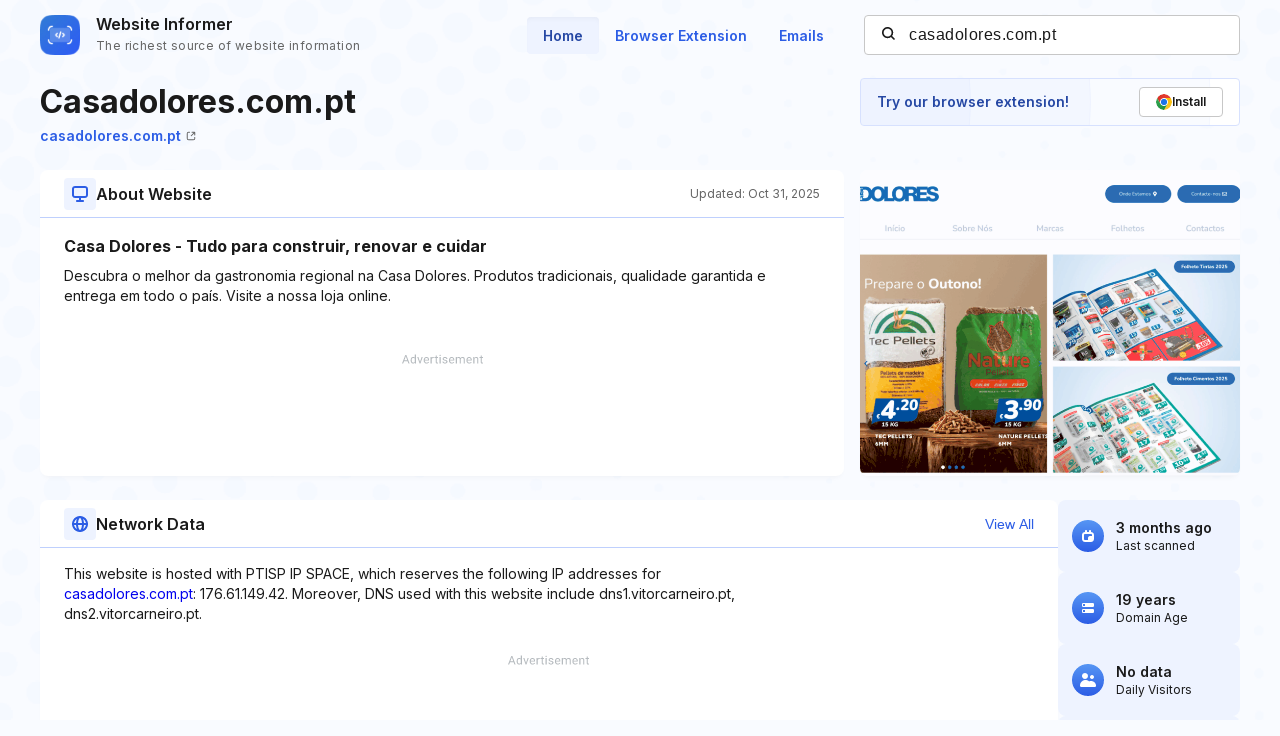

--- FILE ---
content_type: text/html; charset=utf-8
request_url: https://www.google.com/recaptcha/api2/aframe
body_size: 268
content:
<!DOCTYPE HTML><html><head><meta http-equiv="content-type" content="text/html; charset=UTF-8"></head><body><script nonce="ZvZ-hpcJHh4SjC1vL6qQvw">/** Anti-fraud and anti-abuse applications only. See google.com/recaptcha */ try{var clients={'sodar':'https://pagead2.googlesyndication.com/pagead/sodar?'};window.addEventListener("message",function(a){try{if(a.source===window.parent){var b=JSON.parse(a.data);var c=clients[b['id']];if(c){var d=document.createElement('img');d.src=c+b['params']+'&rc='+(localStorage.getItem("rc::a")?sessionStorage.getItem("rc::b"):"");window.document.body.appendChild(d);sessionStorage.setItem("rc::e",parseInt(sessionStorage.getItem("rc::e")||0)+1);localStorage.setItem("rc::h",'1769867285692');}}}catch(b){}});window.parent.postMessage("_grecaptcha_ready", "*");}catch(b){}</script></body></html>